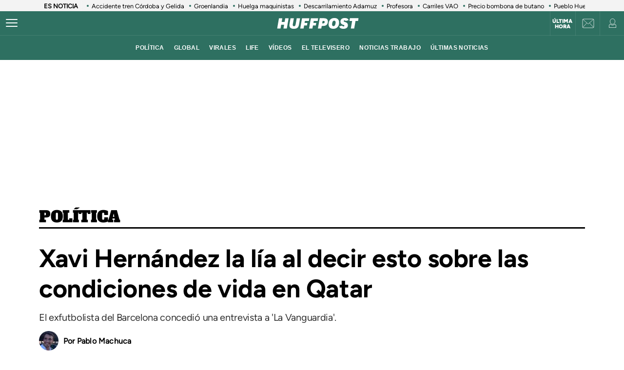

--- FILE ---
content_type: application/x-javascript
request_url: https://assets.adobedtm.com/0681c221600c/327c30e3d5b2/7126216f9146/RCc961ddd603b24ad0b991f45a1af25fdb-source.min.js
body_size: 743
content:
// For license information, see `https://assets.adobedtm.com/0681c221600c/327c30e3d5b2/7126216f9146/RCc961ddd603b24ad0b991f45a1af25fdb-source.js`.
_satellite.__registerScript('https://assets.adobedtm.com/0681c221600c/327c30e3d5b2/7126216f9146/RCc961ddd603b24ad0b991f45a1af25fdb-source.min.js', "try{var ecid=null;let e=new Event(\"pmSegmentsUpdated\");window.pmSegmentsUpdated=!1,alloy(\"getIdentity\").then((function(t){ecid=t.identity.ECID;var i={};i=\"not-set\"!=digitalData.user.registeredUser&&\"0\"!=digitalData.user.registeredUser&&0!=digitalData.user.registeredUser&&0!=digitalData.user.registeredUser?{ECID:[{id:ecid,primary:!1}],USUNUID:[{id:digitalData.user.profileID,authenticatedState:\"authenticated\",primary:!0}]}:{ECID:[{id:ecid,primary:!1}]},alloy(\"sendEvent\",{xdm:{identityMap:i}}).then((function(t){for(var i=t.destinations,a=\"\",r=[],s=0;s<i.length;s++)for(var d in i[s])if(\"marfeel\"==i[s].alias){a=i[s].segments;for(var n=0;n<a.length;n++)r.push(a[n].id);break}window.marfeel=window.marfeel||{cmd:[]},0==r.length?window.marfeel.cmd.push([\"compass\",function(e){e.clearUserSegments()}]):window.marfeel.cmd.push([\"compass\",function(e){e.setUserSegments(r)}]);var o={};i=t.destinations;if(\"not-set\"!=digitalData.user.registeredUser&&\"0\"!=digitalData.user.registeredUser&&0!=digitalData.user.registeredUser&&0!=digitalData.user.registeredUser)for(o[digitalData.user.profileID]={},s=0;s<i.length;s++)for(o[digitalData.user.profileID][i[s].alias]=[],n=0;n<i[s].segments.length;n++){var l='{\"id\":\"'+i[s].segments[n].id+'\"}';o[digitalData.user.profileID][i[s].alias].push(JSON.parse(l))}else for(o[ecid]={},s=0;s<i.length;s++)for(o[ecid][i[s].alias]=[],n=0;n<i[s].segments.length;n++){l='{\"id\":\"'+i[s].segments[n].id+'\"}';o[ecid][i[s].alias].push(JSON.parse(l))}o.lastUpdated=Date.now();let g=new Date;g.setTime(g.getTime()+6048e5);let m=\"; expires=\"+g.toUTCString();document.cookie=\"pmsegments=\"+JSON.stringify(o)+\";  domain=elpais.com ; expires = \"+m+\"; path=/\",pmSegmentsUpdated=!0,window.dispatchEvent(e),\"object\"!=typeof window.targetTimeLoad&&(window.targetTimeLoad={}),window.targetTimeLoad.pmSegmentsLoad=performance.now(),window.marfeel=window.marfeel||{cmd:[]},window.marfeel.cmd.push([\"compass\",function(e){e.setPageVar(\"pmSegmentsLoad\",window.targetTimeLoad.pmSegmentsLoad)}])}))})).catch((function(){console.error(\"No se ha podido obtener el ECID del servicio alloy.getIdentity\")}))}catch(e){}");

--- FILE ---
content_type: application/javascript; charset=utf-8
request_url: https://fundingchoicesmessages.google.com/f/AGSKWxV9TdkEc2v6Esi793aoEA5m6y2zoRu11ZARGDXWHa8BbxcH6TnSicPaS6TQ8lZxIQ4JZ87hOw9PGOwKQe8iIMb0x2K06Vn_G7xvpx-zHL1B8F20G3-aJi1Mf8EF_Nu8FiH1LLmcHH4XR2pXc58TktDla71_UO9nbnNNyVxhL6JvBluCHmdIuaSUee_u/_/newBuildAdfoxBanner.flashxx.tv/viewad?/cyad1./ads4j.
body_size: -1288
content:
window['b704dd80-0261-4a0c-b121-aa69e13cbc17'] = true;

--- FILE ---
content_type: application/x-javascript;charset=utf-8
request_url: https://smetrics.huffingtonpost.es/id?d_visid_ver=5.5.0&d_fieldgroup=A&mcorgid=2387401053DB208C0A490D4C%40AdobeOrg&mid=88627745969790857208427137230783791233&ts=1769057772691
body_size: -38
content:
{"mid":"88627745969790857208427137230783791233"}